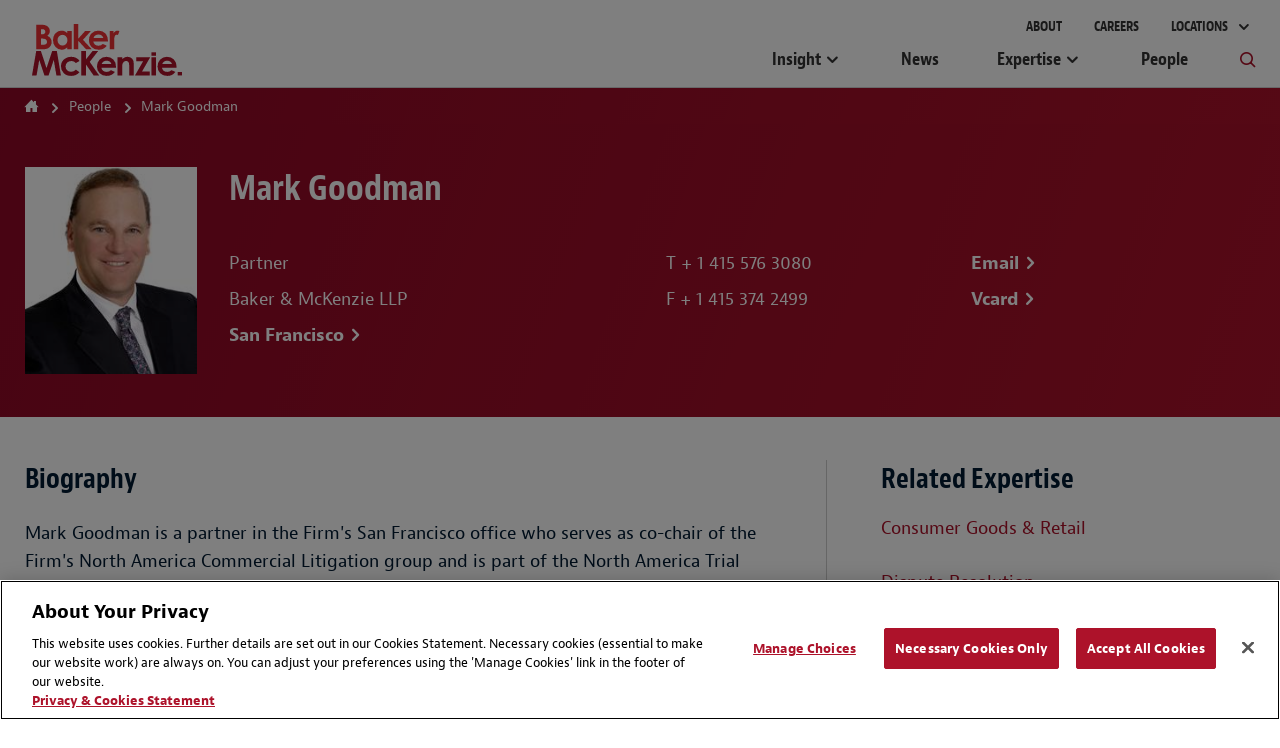

--- FILE ---
content_type: text/html; charset=utf-8
request_url: https://www.bakermckenzie.com/en/people/g/goodman-mark
body_size: 12078
content:



<!DOCTYPE html>
<html lang="en" class="sg-doc no-touch">
<head>
    <meta charset="utf-8">

    
    <!-- OneTrust Cookies Consent Notice start -->
    <script src="https://cdn.cookielaw.org/scripttemplates/otSDKStub.js" type="text/javascript" charset="UTF-8" data-domain-script="03883eaa-d1c6-41ae-9d4c-8f19d46106ea"></script>
        <script type="text/javascript">
            function OptanonWrapper() { }
        </script>
    <script type="text/javascript" src="https://cdn.cookielaw.org/consent/03883eaa-d1c6-41ae-9d4c-8f19d46106ea/OtAutoBlock.js"></script>
    <!-- OneTrust Cookies Consent Notice end -->


        <!-- Global Site Tag (gtag.js) - Google Analytics -->
        <script async src="https://www.googletagmanager.com/gtag/js?id=UA-106844784-1"></script>
        <script>
            window.dataLayer = window.dataLayer || [];
            function gtag() { dataLayer.push(arguments) };
            gtag('js', new Date());

            gtag('config', 'UA-106844784-1');
        </script>
        <!-- Google Tag Manager -->
        <script>
            (function (w, d, s, l, i) {
                w[l] = w[l] || []; w[l].push({
                    'gtm.start':
                        new Date().getTime(), event: 'gtm.js'
                }); var f = d.getElementsByTagName(s)[0],
                    j = d.createElement(s), dl = l != 'dataLayer' ? '&l=' + l : ''; j.async = true; j.src =
                        'https://www.googletagmanager.com/gtm.js?id=' + i + dl; f.parentNode.insertBefore(j, f);
            })(window, document, 'script', 'dataLayer', 'GTM-KC7JVZD7');</script>
        <!-- End Google Tag Manager -->
        <!-- SEO FTW -->
<title>Mark Goodman | People | Baker McKenzie</title>

<meta name="description" content="Mark Goodman is a partner in the Firm&amp;apos;s San Francisco office who serves as co-chair of the Firm&amp;apos;s North America Commercial Litigation group ..." />
<meta name="keywords" content="" />

<!-- spiders must use meta description -->
<meta name="robots" content="noodp, noydir, index, follow">
<meta name="viewport" content="width=device-width, initial-scale=1">

<meta name="twitter:card" content="summary" />
<meta property="og:type" content="profile" />

    <meta name="twitter:site" content="@bakermckenzie" />
    <meta property="og:url" content="https://www.bakermckenzie.com/en/people/g/goodman-mark" />
    <meta property="og:site_name" content="Baker McKenzie" />
    <meta property="og:title" content="Mark Goodman | People | Baker McKenzie" />
    <meta name="twitter:title" content="Mark Goodman | People | Baker McKenzie">
    <meta property="og:description" content="Mark Goodman is a partner in the Firm&amp;apos;s San Francisco office who serves as co-chair of the Firm&amp;apos;s North America Commercial Litigation group ..." />
    <meta name="twitter:description" content="Mark Goodman is a partner in the Firm&amp;apos;s San Francisco office who serves as co-chair of the Firm&amp;apos;s North America Commercial Litigation group ..." />
    <meta property="og:image" content="https://www.bakermckenzie.com/en/-/media/images/people/g/goodman-mark/sanfrancisco_goodman_mark.jpg?rev=72fc921c76cf43248810d877eb33aa96&amp;sc_lang=en" />
    <meta name="twitter:image" content="https://www.bakermckenzie.com/en/-/media/images/people/g/goodman-mark/sanfrancisco_goodman_mark.jpg?rev=72fc921c76cf43248810d877eb33aa96&amp;sc_lang=en">

    <link rel="canonical" href="https://www.bakermckenzie.com/en/people/g/goodman-mark" />
        <link rel="alternate" href="https://www.bakermckenzie.com/en/people/g/goodman-mark" hreflang="en" />




    <!-- Icons Favicon -->
    <link rel="icon" href="/favicon.ico?v=2" type="image/x-icon">
    <!-- retina iPhone iOS 7 -->
    <link rel="apple-touch-icon" href="/assets/dist/main/images/Baker_icon_120x120.png" sizes="120x120">
    <!-- retina iPad pre iOS 7 -->
    <link rel="apple-touch-icon" href="/assets/dist/main/images/Baker_icon_144x144.png" sizes="144x144">
    <!-- retina iPad iOS 7 -->
    <link rel="apple-touch-icon" href="/assets/dist/main/images/Baker_icon_152x152.png" sizes="152x152">
    <!-- Win8 tile -->
    <!-- IE11 tiles -->
    <meta name="msapplication-square70x70logo" content="tile-tiny.png" />
    <meta name="msapplication-square150x150logo" content="tile-square.png" />
    <meta name="msapplication-wide310x150logo" content="tile-wide.png" />
    <meta name="msapplication-square310x310logo" content="tile-large.png" />

    <!-- toolkit styles -->
    <link rel="stylesheet" href="/assets/dist/main/styles/main.v-rpvcybkudcqgqaeaewt3ma.css">
    <!-- /toolkit styles -->


        <script src="/assets/dist/common/scripts/modernizr.v-bxd29oftqqrtfah7jhvvmg.js"></script>
        <script src="/assets/dist/main/scripts/vendor.v-ucc2ppaywqmhoq3xhmpq.js"></script>
        <script src="/assets/dist/main/scripts/site-improve-custom.v-ccn3dyk23njiciicmxqu8q.js"></script>
        <script src="/assets/dist/main/scripts/main.v-6r5uejx9jcwifodqc9fa.js"></script>
        <script>
            var currentLanguageCode = "en";
        </script>
</head>
<body class="t-body js-binding-container">
    <a href="#maincontent" class="skip-link">Skip to content</a>
        <!-- Google Tag Manager (noscript) -->
        <noscript>
            <iframe src="https://www.googletagmanager.com/ns.html?id=GTM-KC7JVZD7"
                    height="0" width="0" style="display:none;visibility:hidden"></iframe>
        </noscript>
        <!-- End Google Tag Manager (noscript) -->

    <!-- Global overlay container for any video-->
    <div class="video-overlay"></div>

    


<div class="global-header global-header--dark  show-print">
    <div class="logo-print"><img class="logo" alt="Baker McKenzie" src="/assets/dist/main/images/bakerlogo_new.svg"></div>
</div>
<header class="global-header global-header--dark  hide-print">
    <div class="mobile-nav-header">
        <button class="primary-nav-trigger bm bm-mobile-menu" aria-label="Menu"></button>
        <a href="/en/"><img class="logo" alt="Baker McKenzie" src="/assets/dist/main/images/bakerlogo_new.svg" tabindex="-1"> </a>
        <button class="mobile-nav-locations-trigger bm bm-map-marker" aria-label="Locations"></button>
    </div>
    <div class="locations-nav" tabindex="0">
        <ul id="region-nav" class="regions hide-experience-editor" aria-hidden="true" aria-live="polite">
                <li class="region ">
                    <button class="region-description" tabindex="-1" aria-controls="asia-region-specific" aria-expanded="false"><span class="region-icon bm bm-region-asia"></span> <span class="region-label">Asia Pacific</span></button>
                    <div id="asia-region-specific" class="region-details menu-scroll-area" aria-hidden="true" aria-live="polite">
                            <div class="region-intro">Learn about Baker McKenzie in the <a href='/en/locations/asia-pacific'>Asia Pacific Region</a></div>
                                                        <div class="region-sub__header">
                                    Australia
                                </div>
                            <ul class="countries">
                                        <li class="country"><a class="country-label" tabindex="-1" href="/en/locations/asia-pacific/australia">Brisbane</a></li>
                                        <li class="country"><a class="country-label" tabindex="-1" href="/en/locations/asia-pacific/australia">Melbourne</a></li>
                                        <li class="country"><a class="country-label" tabindex="-1" href="/en/locations/asia-pacific/australia">Sydney</a></li>
                            </ul>
                                <div class="region-sub__header">
                                    East and South Asia
                                </div>
                            <ul class="countries">
                                        <li class="country"><a class="country-label" tabindex="-1" href="/en/locations/asia-pacific/china/beijing">Beijing</a></li>
                                        <li class="country"><a class="country-label" tabindex="-1" href="/en/locations/asia-pacific/china/hong-kong">Hong Kong</a></li>
                                        <li class="country"><a class="country-label" tabindex="-1" href="/en/locations/asia-pacific/china/shanghai">Shanghai</a></li>
                                        <li class="country"><a class="country-label" tabindex="-1" href="/en/locations/asia-pacific/korea">Seoul</a></li>
                                        <li class="country"><a class="country-label" tabindex="-1" href="/en/locations/asia-pacific/taiwan">Taipei</a></li>
                                        <li class="country"><a class="country-label" tabindex="-1" href="/en/locations/asia-pacific/japan">Tokyo</a></li>
                                        <li class="country"><a class="country-label" tabindex="-1" href="/en/locations/asia-pacific/india">India</a></li>
                            </ul>
                                <div class="region-sub__header">
                                    Southeast Asia
                                </div>
                            <ul class="countries">
                                        <li class="country"><a class="country-label" tabindex="-1" href="/en/locations/asia-pacific/thailand">Bangkok</a></li>
                                        <li class="country"><a class="country-label" tabindex="-1" href="/en/locations/asia-pacific/vietnam">Hanoi</a></li>
                                        <li class="country"><a class="country-label" tabindex="-1" href="/en/locations/asia-pacific/vietnam">Ho Chi Minh City</a></li>
                                        <li class="country"><a class="country-label" tabindex="-1" href="/en/locations/asia-pacific/indonesia">Jakarta</a></li>
                                        <li class="country"><a class="country-label" tabindex="-1" href="/en/locations/asia-pacific/malaysia">Kuala Lumpur</a></li>
                                        <li class="country"><a class="country-label" tabindex="-1" href="/en/locations/asia-pacific/philippines">Manila</a></li>
                                        <li class="country"><a class="country-label" tabindex="-1" href="/en/locations/asia-pacific/singapore">Singapore</a></li>
                            </ul>
                                                    <div class="region-initiatives">Learn about our initiatives in the <a href="/en/locations/asia-pacific/pacific-islands">Pacific Islands</a></div>
                                            </div>
                </li>
                            <li class="region ">
                    <button class="region-description" tabindex="-1" aria-controls="emea-region-specific" aria-expanded="false"> <span class="region-icon bm bm-region-emea"></span> <span class="region-label">EMEA</span> </button>
                    <div id="emea-region-specific" class="region-details menu-scroll-area" aria-hidden="true" aria-live="polite">

                            <div class="region-intro">Learn about Baker McKenzie in the <a href='/en/locations/emea'>Europe, Middle East and Africa Region</a></div>
                                                    <ul class="countries">
                                        <li class="country"><a class="country-label" tabindex="-1" href="/en/locations/emea/austria">Austria</a></li>
                                        <li class="country"><a class="country-label" tabindex="-1" href="/en/locations/emea/bahrain">Bahrain</a></li>
                                        <li class="country"><a class="country-label" tabindex="-1" href="/en/locations/emea/belgium">Belgium</a></li>
                                        <li class="country"><a class="country-label" tabindex="-1" href="/en/locations/emea/czech-republic">Czech Republic</a></li>
                                        <li class="country"><a class="country-label" tabindex="-1" href="/en/locations/emea/egypt">Egypt</a></li>
                                        <li class="country"><a class="country-label" tabindex="-1" href="/en/locations/emea/france">France</a></li>
                                        <li class="country"><a class="country-label" tabindex="-1" href="/en/locations/emea/germany">Germany</a></li>
                                        <li class="country"><a class="country-label" tabindex="-1" href="/en/locations/emea/hungary">Hungary</a></li>
                                        <li class="country"><a class="country-label" tabindex="-1" href="/en/locations/emea/italy">Italy</a></li>
                                        <li class="country"><a class="country-label" tabindex="-1" href="/en/locations/emea/kazakhstan">Kazakhstan</a></li>
                                        <li class="country"><a class="country-label" tabindex="-1" href="/en/locations/emea/luxembourg">Luxembourg</a></li>
                                        <li class="country"><a class="country-label" tabindex="-1" href="/en/locations/emea/morocco">Morocco</a></li>
                                        <li class="country"><a class="country-label" tabindex="-1" href="/en/locations/emea/netherlands">Netherlands</a></li>
                                        <li class="country"><a class="country-label" tabindex="-1" href="/en/locations/emea/poland">Poland</a></li>
                                        <li class="country"><a class="country-label" tabindex="-1" href="/en/locations/emea/qatar">Qatar</a></li>
                                        <li class="country"><a class="country-label" tabindex="-1" href="/en/locations/emea/saudi-arabia">Saudi Arabia</a></li>
                                        <li class="country"><a class="country-label" tabindex="-1" href="/en/locations/emea/south-africa">South Africa</a></li>
                                        <li class="country"><a class="country-label" tabindex="-1" href="/en/locations/emea/spain">Spain</a></li>
                                        <li class="country"><a class="country-label" tabindex="-1" href="/en/locations/emea/sweden">Sweden</a></li>
                                        <li class="country"><a class="country-label" tabindex="-1" href="/en/locations/emea/switzerland">Switzerland</a></li>
                                        <li class="country"><a class="country-label" tabindex="-1" href="/en/locations/emea/turkiye">T&#252;rkiye</a></li>
                                        <li class="country"><a class="country-label" tabindex="-1" href="/en/locations/emea/ukraine">Ukraine</a></li>
                                        <li class="country"><a class="country-label" tabindex="-1" href="/en/locations/emea/united-arab-emirates">United Arab Emirates</a></li>
                                        <li class="country"><a class="country-label" tabindex="-1" href="/en/locations/emea/united-kingdom">United Kingdom</a></li>
                            </ul>
                                                    <div class="region-initiatives"><p>Learn about our initiatives in&nbsp;<a href="/en/locations/emea/africa">Africa&nbsp;</a>and <a href="/en/locations/emea/mena">MENA</a></p></div>
                                            </div>
                </li>
                            <li class="region ">
                    <button aria-controls="latin-america-region-specific" tabindex="-1" aria-expanded="false" class="region-description"> <span class="region-icon bm bm-region-latinamerica"></span> <span class="region-label">Latin America</span> </button>
                    <div id="latin-america-region-specific" class="region-details menu-scroll-area" aria-hidden="true" aria-live="polite">

                            <div class="region-intro">Learn about Baker McKenzie in the <a href='/en/locations/latin-america'>Latin America Region</a></div>
                                                    <ul class="countries">
                                        <li class="country"><a class="country-label" tabindex="-1" href="/en/locations/latin-america/argentina">Argentina</a></li>
                                        <li class="country"><a class="country-label" tabindex="-1" href="https://www.trenchrossi.com/en/">Brazil*</a></li>
                                        <li class="country"><a class="country-label" tabindex="-1" href="/en/locations/latin-america/chile">Chile</a></li>
                                        <li class="country"><a class="country-label" tabindex="-1" href="/en/locations/latin-america/colombia">Colombia</a></li>
                                        <li class="country"><a class="country-label" tabindex="-1" href="/en/locations/latin-america/mexico">Mexico</a></li>
                                        <li class="country"><a class="country-label" tabindex="-1" href="/en/locations/latin-america/venezuela">Venezuela</a></li>
                            </ul>
                                                    <div class="region-initiatives"><p>*Trench Rossi Watanabe and Baker McKenzie have executed a strategic cooperation agreement to consult on foreign law</p>
<p>Learn about our <a href="/en/locations/latin-america/pacific-alliance">Pacific Alliance </a>initiative&nbsp;&nbsp;</p></div>
                                            </div>
                </li>
                            <li class="region show-details">
                    <button aria-controls="north-america-region-specific" tabindex="-1" aria-expanded="false" class="region-description"> <span class="region-icon bm bm-region-northamerica"></span> <span class="region-label">North America</span> </button>
                    <div id="north-america-region-specific" class="region-details menu-scroll-area" aria-hidden="true" aria-live="polite">

                            <div class="region-intro">Learn about Baker McKenzie in the <a href='/en/locations/north-america'>North America Region</a></div>
                                                    <ul class="countries">
                                        <li class="country"><a class="country-label" tabindex="-1" href="/en/locations/north-america/canada">Canada</a></li>
                                        <li class="country"><a class="country-label" tabindex="-1" href="/en/locations/north-america/united-states">United States</a></li>
                            </ul>
                                                                    </div>
                </li>
        </ul>
    </div>
    <div class="primary">
        <div class="logo-container">
            <a href="/en/" tabindex="-1">
                <img class="logo-full" alt="Baker McKenzie" src="/assets/dist/main/images/bakerlogo_new.svg">
                <img class="logo-full logo-full--white" alt="Baker McKenzie" src="/assets/dist/main/images/bakerlogo_new--white.svg">
            </a>
        </div>
        <div class="concierge-search-container">
            <div class="concierge-search">
                <form class="search-input" action="#" method="get">
                    <button class="button-submit" aria-label="Submit Search" type="submit"><div class="bm bm-search"></div></button>
                    <div role="button" class="bm bm-close mobile-close"></div>
                    <div class="input-container">
                        <label id="sitesearchlabel" class="accessible-label" for="sitesearch">How Can We Help?</label>
                        <input id="sitesearch" class="input" type="text" name="sitesearch" tabindex="0" aria-labelledby="sitesearchlabel">
                        <span class="sitesearch__placeholder">How Can We Help?</span>
                    </div>
                </form>
                <div class="search-results-dropdown concierge-search-results-container autocomplete-suggestions-wrapper" data-suggestedlabel="Suggested Results">
                </div>
            </div>
        </div>
        <nav class="primary-nav">
                    <ul class="upper-links">
                            <li class="upper-link">
                                <a class="upper-link-label" tabindex="0" href="/en/aboutus">About</a>
                            </li>
                            <li class="upper-link">
                                <a class="upper-link-label" tabindex="0" href="/en/careers">Careers</a>
                            </li>
                        <li class="upper-link all-locations-link">
                            <button tabindex="0" class="upper-link-label all-locations-label" aria-controls="region-nav" aria-expanded="false" aria-haspopup="true">
                                Locations
                            </button>
                        </li>
                    </ul>
                    <ul class="primary-links">
                                <li class="primary-link insight-links">
                                    <button class="primary-link-label insights-link-label" aria-controls="experience-list" aria-expanded="false" aria-haspopup="true" href="/en/insight">Insight</button>
                                    <div class="insight-nav">
                                        <div class="insight-nav__column">
                                            <div class="subcategory-label">Latest Thinking <a class="subcategory-label__link link--bold" href="/en/insight" tabindex="-1">View All</a></div>
                                                <div class="insight-nav__description"><p>Explore our insights by sector, practices and locations</p></div>

                                                <div class="subcategory-label current-awareness-label">Legal Updates <a class="subcategory-label__link link--bold" href="https://insightplus.bakermckenzie.com/bm/Home" tabindex="-1">View All</a></div>
                                                <div class="insight-nav__description">Access our repository of legal and regulatory updates</div>
                                        </div>
                                            <div class="insight-nav__column">
                                                <div class="subcategory-label">Trending Content</div>
                                                <ul class="insight-nav__topic-tags">
                                                        <li class="insight-nav__topic-tag"><a class="insight-nav__topic-tag-label" href="/en/insight/topics/venezuela-brief" tabindex="-1">The Venezuela Brief</a></li>
                                                        <li class="insight-nav__topic-tag"><a class="insight-nav__topic-tag-label" href="/en/insight/topics/2026-legal-trends-to-watch" tabindex="-1">2026 Legal Trends to Watch</a></li>
                                                        <li class="insight-nav__topic-tag"><a class="insight-nav__topic-tag-label" href="/en/insight/topics/hydrogen" tabindex="-1">Hydrogen Hub</a></li>
                                                        <li class="insight-nav__topic-tag"><a class="insight-nav__topic-tag-label" href="/en/insight/topics/spotlight-on-india" tabindex="-1">Spotlight on India </a></li>
                                                        <li class="insight-nav__topic-tag"><a class="insight-nav__topic-tag-label" href="/en/insight/topics/esg-regulatory-hub" tabindex="-1">Resilience & ESG Hub </a></li>
                                                </ul>
                                            </div>
                                                                                    <div class="insight-nav__column">
                                                <div class="insight-nav__feature">
                                                        <div class="insight-nav__feature-type">  </div>
                                                                                                            <div class="insight-nav__feature-title">2026 Legal Trends to Watch</div>
                                                                                                            <div class="insight-nav__feature-copy"><p>Explore key trends in AI, cybersecurity, employment, trade, tax, M&amp;A and more.</p></div>
                                                                                                            <a class="insight-nav__feature-link link--bold" href="/en/insight/topics/2026-legal-trends-to-watch" tabindex="-1">Read More</a>
                                                </div>
                                            </div>
                                    </div>
                                </li>
                                <li class="primary-link">
                                    <a class="primary-link-label insights-link-label" href="/en/newsroom">News</a>
                                </li>
                                <li class="primary-link expertise-links">
                                    <button class="primary-link-label" tabindex="0" aria-controls="experience-list" aria-expanded="false" aria-haspopup="true" href="javascript:void(0)">Expertise</button>
                                    <ul id="experience-list" class="subcategories hide-experience-editor menu-scroll-area" aria-hidden="true" aria-live="polite">
                                            <li class="subcategory">
                                                <div class="subcategory-label">Sectors</div>
                                                <ul class="secondary-links">
                                                    <li class="column column-full">
                                                        <ul>
                                                                <li class="secondary-link"> <a class="secondary-link-label expertise-link-item" tabindex="-1" aria-label="Consumer Goods &amp; Retail Industry" href="/en/expertise/industries/consumer-goods-and-retail"> Consumer Goods &amp; Retail</a> </li>
                                                                <li class="secondary-link"> <a class="secondary-link-label expertise-link-item" tabindex="-1" aria-label="Energy &amp; Infrastructure Industry" href="/en/expertise/industries/energy-mining--infrastructure"> Energy &amp; Infrastructure</a> </li>
                                                                <li class="secondary-link"> <a class="secondary-link-label expertise-link-item" tabindex="-1" aria-label="Financial Institutions Industry" href="/en/expertise/industries/financial-institutions"> Financial Institutions</a> </li>
                                                                <li class="secondary-link"> <a class="secondary-link-label expertise-link-item" tabindex="-1" aria-label="Healthcare &amp; Life Sciences Industry" href="/en/expertise/industries/healthcare"> Healthcare &amp; Life Sciences</a> </li>
                                                                <li class="secondary-link"> <a class="secondary-link-label expertise-link-item" tabindex="-1" aria-label="Industrials, Manufacturing &amp; Transportation Industry" href="/en/expertise/industries/industrials-manufacturing-transportation"> Industrials, Manufacturing &amp; Transportation</a> </li>
                                                                <li class="secondary-link"> <a class="secondary-link-label expertise-link-item" tabindex="-1" aria-label="Technology Industry" href="/en/expertise/industries/technology-media-telecommunications"> Technology</a> </li>
                                                        </ul>
                                                    </li>
                                                </ul>
                                            </li>
                                                                                    <li class="subcategory">
                                                <div class="subcategory-label">Solutions</div>
                                                <ul class="secondary-links">
                                                    <li class="column column-full">
                                                        <ul>
                                                                <li class="secondary-link"> <a class="secondary-link-label expertise-link-item" tabindex="-1" aria-label="Digital Transformation Service" href="/en/expertise/solutions/digital-transformation"> Digital Transformation</a> </li>
                                                                <li class="secondary-link"> <a class="secondary-link-label expertise-link-item" tabindex="-1" aria-label="Energy Transition Service" href="/en/expertise/solutions/energy-transition"> Energy Transition</a> </li>
                                                                <li class="secondary-link"> <a class="secondary-link-label expertise-link-item" tabindex="-1" aria-label="Reinvent by Baker McKenzie Service" href="/en/expertise/solutions/reinvent"> Reinvent by Baker McKenzie</a> </li>
                                                                <li class="secondary-link"> <a class="secondary-link-label expertise-link-item" tabindex="-1" aria-label="Supply Chains Service" href="/en/expertise/solutions/supply-chains"> Supply Chains</a> </li>
                                                                <li class="secondary-link"> <a class="secondary-link-label expertise-link-item" tabindex="-1" aria-label="Sustainability and ESG Service" href="/en/expertise/solutions/sustainability-and-esg"> Sustainability and ESG</a> </li>
                                                                <li class="secondary-link"> <a class="secondary-link-label expertise-link-item" tabindex="-1" aria-label="Transactions Service" href="/en/expertise/solutions/transactions"> Transactions</a> </li>
                                                                <li class="secondary-link"> <a class="secondary-link-label expertise-link-item" tabindex="-1" aria-label="Workforce Redesign Service" href="/en/expertise/solutions/workforce-redesign"> Workforce Redesign</a> </li>
                                                        </ul>
                                                    </li>
                                                </ul>
                                            </li>
                                                                                    <li class="subcategory">
                                                <div class="subcategory-label">Practices</div>
                                                <ul class="secondary-links">
                                                    <li class="column">
                                                        <ul>
                                                                <li class="secondary-link"> <a class="secondary-link-label expertise-link-item" tabindex="-1" aria-label="Antitrust &amp; Competition Practice" href="/en/expertise/practices/antitrust--competition"> Antitrust &amp; Competition</a> </li>
                                                                <li class="secondary-link"> <a class="secondary-link-label expertise-link-item" tabindex="-1" aria-label="Artificial Intelligence Practice" href="/en/expertise/practices/artificial-intelligence"> Artificial Intelligence</a> </li>
                                                                <li class="secondary-link"> <a class="secondary-link-label expertise-link-item" tabindex="-1" aria-label="Banking &amp; Finance Practice" href="/en/expertise/practices/banking--finance"> Banking &amp; Finance</a> </li>
                                                                <li class="secondary-link"> <a class="secondary-link-label expertise-link-item" tabindex="-1" aria-label="Capital Markets Practice" href="/en/expertise/practices/capital-markets"> Capital Markets</a> </li>
                                                                <li class="secondary-link"> <a class="secondary-link-label expertise-link-item" tabindex="-1" aria-label="Data, Technology, Privacy &amp; Cybersecurity Practice" href="/en/expertise/practices/data-technology-privacy-cybersecurity"> Data, Technology, Privacy &amp; Cybersecurity</a> </li>
                                                                <li class="secondary-link"> <a class="secondary-link-label expertise-link-item" tabindex="-1" aria-label="Dispute Resolution Practice" href="/en/expertise/practices/dispute-resolution"> Dispute Resolution</a> </li>
                                                                <li class="secondary-link"> <a class="secondary-link-label expertise-link-item" tabindex="-1" aria-label="Employment &amp; Compensation Practice" href="/en/expertise/practices/employment"> Employment &amp; Compensation</a> </li>
                                                                <li class="secondary-link"> <a class="secondary-link-label expertise-link-item" tabindex="-1" aria-label="Energy &amp; Infrastructure Practice" href="/en/expertise/practices/energy-mining--infrastructure"> Energy &amp; Infrastructure</a> </li>
                                                                <li class="secondary-link"> <a class="secondary-link-label expertise-link-item" tabindex="-1" aria-label="Environment &amp; Climate Change Practice" href="/en/expertise/practices/environment-and-climate-change"> Environment &amp; Climate Change</a> </li>
</ul></li><li class="column"><ul>                                                                <li class="secondary-link"> <a class="secondary-link-label expertise-link-item" tabindex="-1" aria-label="Funds &amp; Investment Management Practice" href="/en/expertise/practices/investment-funds"> Funds &amp; Investment Management</a> </li>
                                                                <li class="secondary-link"> <a class="secondary-link-label expertise-link-item" tabindex="-1" aria-label="Intellectual Property Practice" href="/en/expertise/practices/intellectual-property"> Intellectual Property</a> </li>
                                                                <li class="secondary-link"> <a class="secondary-link-label expertise-link-item" tabindex="-1" aria-label="International Commercial &amp; Trade Practice" href="/en/expertise/practices/international-commercial-trade"> International Commercial &amp; Trade</a> </li>
                                                                <li class="secondary-link"> <a class="secondary-link-label expertise-link-item" tabindex="-1" aria-label="Investigations, Compliance &amp; Ethics Practice" href="/en/expertise/practices/investigations-compliance-ethics"> Investigations, Compliance &amp; Ethics</a> </li>
                                                                <li class="secondary-link"> <a class="secondary-link-label expertise-link-item" tabindex="-1" aria-label="Mergers &amp; Acquisitions Practice" href="/en/expertise/practices/mergers--acquisitions"> Mergers &amp; Acquisitions</a> </li>
                                                                <li class="secondary-link"> <a class="secondary-link-label expertise-link-item" tabindex="-1" aria-label="Private Equity Practice" href="/en/expertise/practices/private-equity"> Private Equity</a> </li>
                                                                <li class="secondary-link"> <a class="secondary-link-label expertise-link-item" tabindex="-1" aria-label="Real Estate Practice" href="/en/expertise/practices/real-estate"> Real Estate</a> </li>
                                                                <li class="secondary-link"> <a class="secondary-link-label expertise-link-item" tabindex="-1" aria-label="Restructuring &amp; Insolvency Practice" href="/en/expertise/practices/restructuring-and-insolvency"> Restructuring &amp; Insolvency</a> </li>
                                                                <li class="secondary-link"> <a class="secondary-link-label expertise-link-item" tabindex="-1" aria-label="Tax Practice" href="/en/expertise/practices/tax"> Tax</a> </li>
                                                        </ul>
                                                    </li>
                                                </ul>
                                            </li>
                                    </ul>
                                </li>
                                <li class="primary-link">
                                    <a class="primary-link-label insights-link-label" href="/en/people">People</a>
                                </li>
                        <li class="primary-link search-link">
                            <button class="bm bm-search search-link-label" tabindex="0" aria-label="Toggle Global Search"></button>
                        </li>
                    </ul>
        </nav>
    </div>
</header>

    <!-- Modular Page add Breadcrumbs/Language Tools Since has no specific page -->



<main id="maincontent" class="main page-professional-profile potential-split-content" rel="main" data-page-section="people">

    
    <section class="page-header-options">
        <div class="page-header-breadcrumb">


    <div class="breadcrumb-nav breadcrumb-nav-composed">
        <ul class="nav-links">
                <li class="nav-link">
                        <a href="/en/">Home</a>
                </li>
                <li class="nav-link">
                        <a href="/en/people">People</a>
                </li>
                <li class="nav-link">
                        <span>Mark Goodman</span>
                </li>
        </ul>

    </div>
                    </div>
    </section>


    <div class="headline-module__wrapper">
        <div class="page-wrapper">
                <section class="bio-overview">
                        <img src="/-/media/images/people/g/goodman-mark/sanfrancisco_goodman_mark.jpg?rev=72fc921c76cf43248810d877eb33aa96&amp;sc_lang=en" class="profile-image" alt="Mark Goodman" width="172" />
                    <div class="profile-content" style=''>
                        <h1 class="name">Mark Goodman</h1>
                        <div class="details">
                            <div class="overview">
                                    <div class="title">Partner</div>
                                                                    <div class="association">Baker &amp; McKenzie LLP</div>
                                                                    <ul class="offices">
                                                <li class="office"><a href="/en/locations/north-america/united-states" class="office-url link--bold">San Francisco</a></li>
                                    </ul>
                                                            </div>

                                <ul class="contact-numbers">
                                        <li class="number">T <a href="tel: + 1 415  576 3080" class="number-url">+ 1 415  576 3080</a></li>
                                                                                                                                                    <li class="number">F <a href="tel: + 1 415 374 2499" class="number-url">+ 1 415 374 2499</a></li>
                                </ul>
                            <ul class="contact-links">
                                    <li class="contact-link"><a href="#" data-email="mark.goodman" data-emaildom="bakermckenzie.com" class="contact-link-url link--bold">Email</a></li>
                                <li class="contact-link"><a href="/en/people/g/goodman-mark?format=vcard" class="contact-link-url link--bold">Vcard</a></li>
                            </ul>
                        </div>
                    </div>
                </section>
        </div>
    </div>

    <div class="page-wrapper">
        <section class="professional-profile-details">
            <div class="cv-content">
                    <!-- Main Bio -->
                        <div class="header-text-module">
                            <h3 class="header-title">Biography</h3>
                            <div class="text-copy">
                                Mark Goodman is a partner in the Firm's San Francisco office who serves as co-chair of the Firm's North America Commercial Litigation group and is part of the North America Trial Team. Mark has led complex multidistrict litigation, handled class actions of numerous kinds and tried cases in state and federal courts across the US for both domestic and international clients. Mark regularly presents on product liability, risk mitigation and cross-border disputes. A Chambers-ranked lawyer, Mark is listed in Who's Who in American Law and a fellow of the American Bar Association. Mark has been regularly recognized as a Northern California Super Lawyer, a member of the Legal 500 and as a member of the International Who's Who of Professionals.
                            </div>
                        </div>
                    <!-- Practice Focus -->
                        <div class="header-text-module">
                            <h3 class="header-title">Practice Focus</h3>
                            <div class="text-copy rich-text-indent">
                                Mark's commercial litigation trial practice focus includes complex commercial disputes in various industries, including product liability (medical devices, pharmaceuticals and nutraceuticals), breach of contract, privacy, fraud, breach of fiduciary duties, food labeling and insurance coverage and bad faith. Mark has successfully tried such cases throughout the country, acting as counsel in class actions and multidistrict litigation. His federal and state court appellate and trial experience includes cross-border litigation and landmark California cases involving trademark, trade name, patent and copyright disputes, as well as other intellectual property, antitrust, privacy, fraud, real estate and sophisticated business litigation matters. He has handled litigation in virtually every type of matter involving insurance, real estate and contract disputes and intellectual property cases. At trial and through dispositive motions, Mark has managed numerous product liability, product labeling, unfair competition, privacy, fraud and mass tort actions and class actions. Mark also regularly consults with clients on due diligence and liability issues relating to M&amp;A transactions, asset sales, risk mitigation and emergency response.
                            </div>
                        </div>
                    <!-- Representative Legal Matters -->
                        <div class="header-text-module">
                            <h3 class="header-title">Representative Legal Matters</h3>
                            <div class="text-copy rich-text-indent">
                                <p>Mark has recently handled the following matters:</p>
<ul>
    <li>Won a jury verdict awarding breach of contract and bad faith damages, including punitive damages, after a three-week trial.  Case involved complex accounting and financial issues and a sophisticated representations and warranties insurance structure that required significant explanation to a lay jury. </li>
    <li>Obtained dismissal of a class action alleging the tuna in a leading sandwich restaurant chain&rsquo;s sandwiches, salads and wraps was not actually tuna, requiring significant public relations efforts to manage the potential impact of the plaintiffs&rsquo; claims on the public&rsquo;s perception and on the client&rsquo;s brand. </li>
    <li>Secured a dismissal of a landmark nuisance and unfair business practices suit arising out of plastic packaging. </li>
    <li>Obtained judgment by a motion to dismiss on standing and jurisdiction grounds in a consumer class action alleging manufacturing defects, breach of warranty and false advertising under various states' consumer protection statutes. </li>
    <li>Won summary judgment on a complex breach of contract action under Arizona law after convincing the court to vacate summary judgment rulings adverse to the client and allow our client to file its own dispositive motion. </li>
    <li>Obtained a jury verdict on breach of contract and fraud claims relating to medical device products. </li>
    <li>Obtained dismissal with prejudice of a consumer class action in the Southern District of New York alleging false labeling and unfair business practices. </li>
    <li>Successfully defeated class certification and obtained a dismissal in a consumer class action involving alleged mislabeling claims on over 100 products. </li>
    <li>Obtained dismissal of several class actions relating to alleged privacy and personal information claims. </li>
    <li>Obtained a jury verdict in a breach of contract and breach of fiduciary duty case involving an investment in a pharmaceutical company. </li>
</ul>
                            </div>
                        </div>
                    <!-- Professional Honors -->
                        <div class="header-text-module">
                            <h3 class="header-title">Professional Honors</h3>
                            <div class="text-copy rich-text-indent">
                                <ul>
    <li>Chambers Band 4 2024 </li>
    <li>Northern California Super Lawyers, 2005-2006 and 2008-2019 </li>
    <li>Leading Individual in Product Liability and Mass Tort Defense &ndash; Consumer Products, Legal 500 US </li>
    <li>Who&rsquo;s Who In American Law</li>
</ul>
                            </div>
                        </div>
                    <!-- Professional Associations and Memberships -->
                        <div class="header-text-module">
                            <h3 class="header-title">Professional Associations and Memberships</h3>
                            <div class="text-copy rich-text-indent">
                                <ul>
    <li>American Bar Association - Fellow</li>
    <li>American Bar Association - Member</li>
    <li>International Association of Defense Counsel - Member</li>
    <li>Litigation and Intellectual Property Sections of the Bar Association of San Francisco - Member</li>
</ul>
                            </div>
                        </div>
                    <!-- Corporate Responsibility -->
                    <!-- Bar Admissions -->
                        <div class="header-text-module">
                            <h3 class="header-title">Admissions</h3>
                            <ul class="list-content no-bullets ">
                                    <li class="list-item">California</li>
                                    <li class="list-item">U.S. Court of Appeals, Ninth Circuit~United States</li>
                                    <li class="list-item">U.S. Court of Appeals, Third Circuit~United States</li>
                                    <li class="list-item">U.S. District Court, Central District of California~United States</li>
                                    <li class="list-item">U.S. District Court, Eastern District of California~United States</li>
                                    <li class="list-item">U.S. District Court, Northern District of California~United States</li>
                                    <li class="list-item">U.S. District Court, Southern District of California~United States</li>
                                    <li class="list-item">U.S. District Court, District of Colorado~United States</li>
                            </ul>
                        </div>
                    <!-- Education -->
                        <div class="header-text-module">
                            <h3 class="header-title">Education</h3>
                            <ul class="list-content no-bullets ">
                                    <li class="list-item">Loyola Marymount University (JD) (1991)</li>
                                    <li class="list-item">Pomona College (BA) (1987)</li>
                            </ul>
                        </div>
                    <!-- Languages -->
                        <div class="header-text-module">
                            <h3 class="header-title">Languages</h3>
                            <ul class="list-content no-bullets ">
                                        <li class="list-item">English</li>
                                        <li class="list-item">French</li>
                            </ul>
                        </div>
                    <!-- Previous Offices -->
                        <div class="header-text-module highlight">

                            
    <div data-module-id="fde2a6a2-1529-40cd-a3ee-58d9dbaf2b43" class="js-overview-expand">
                <div class="section-header-wrapper section-header-with-margin-bottom" style="margin-bottom: 1.77778em;">
                    <h3 class="related-list-header">Publications</h3>
                </div>

        <div class="overview-intro description rte no-expand-text">
            <p>Co-author, &ldquo;Plastic and Recyclability Litigation: Best Practices to Minimize Risk,&rdquo; NACD BoardTalk, July 2022</p>
<p>Contributing author, International Arbitration Yearbook, Baker McKenzie, 2021</p>
<p>Co-author, "<a href="/-/media/files/people/goodman-mark/no-force-majeure-clause.pdf?sc_lang=en&amp;rev=58fb3c379a2b40aea2eed7e4fcfc69ab&amp;hash=8671B533163078CCE05264FC2B05D018" target="_blank">No Force Majeure Clause? Other Potential Options to Excuse Contractual Performance Under US Law in the Face of COVID-19</a>," Baker McKenzie Insight, 6 March 2020</p>
<p>Co-author, "<a href="/-/media/files/people/goodman-mark/when-is-force-majeure-really-force-majeure.pdf?sc_lang=en&amp;rev=64a1dd675f594647890b26a8cc331b51&amp;hash=15266F797355FF4B765B4CBB96157F73" target="_blank">US: When Is Force Majeure Really Force Majeure?</a>," Baker McKenzie Insight, 5 March 2020</p>
<p>Co-author, "Four Considerations for Developers of Next-Generation Combination Products," MPO, 4 March 2020</p>
<p>Co-author, "<a rel="noopener noreferrer" href="https://www.law360.com/articles/1233391" target="_blank">5 Key Issues Raised in Most CBD Product Class Actions</a>," Law360, 16 January 2020</p>
        </div>

    </div>

                        </div>
                    <!-- Firm Committee Memberships -->
                        <div class="download-prompt">
                            <a target="_blank" rel="nofollow" href="https://1npdf11.onenorth.com/pdfrenderer.svc/v1/abcpdf11/GetRenderedPdfByUrl/GoodmanMark.pdf/?url=https%3a%2f%2fwww.bakermckenzie.com%2fen%2fpeople%2fg%2fgoodman-mark%3fpdf%3d1">
                                <button class="button-red">Download PDF</button>
                            </a>
                        </div>

                    <div class="legal-text">Baker &amp; McKenzie LLP is a Limited Liability Partnership organized under the laws of the State of Illinois (USA) and is a member of Baker &amp; McKenzie International, a Verein organized under the laws of Switzerland.</div>


            </div>
                <aside class="related">
                        <div class="header-text-module">
                            <h3 class="header-title">Related Expertise</h3>
                            <ul class="list-content  links-list">
                                    <li class="list-item-link"><a href="/en/expertise/industries/consumer-goods-and-retail">Consumer Goods & Retail</a></li>
                                    <li class="list-item-link"><a href="/en/expertise/practices/dispute-resolution">Dispute Resolution</a></li>
                                    <li class="list-item-link"><a href="/en/expertise/areasofpractice/life-sciences-transactions">Life Sciences Transactions</a></li>
                                    <li class="list-item-link"><a href="/en/expertise/solutions/sustainability-and-esg">Sustainability and ESG</a></li>
                            </ul>
                        </div>
                                            <div class="header-text-module">
                            <h3 class="header-title">Related Insight</h3>
                            <ul class="list-content  links-list">
                                    <li class="list-item-link"><a href="/en/insight/publications/resources/na-trade-secret-webinar-and-video-chat-series">North America Trade Secrets Webinar and Video Chat Series</a></li>
                            </ul>
                            <a href="/en/insight?articletypes=c66f235e-d842-4d60-b597-f3d7c1337194,8f900be3-a666-4883-811e-704873056d3f&amp;professionals=b51c366b-1498-4b4b-b403-7ff77885fdb8&amp;scroll=1000&amp;usefallback=true">
                                <button class="button-red">View All</button>
                            </a>
                        </div>
                                                                <div class="header-text-module">
                            <h3 class="header-title">Related News</h3>
                            <ul class="list-content  links-list">
                                    <li class="list-item-link"><a href="/en/newsroom/2025/10/lotus-pharmaceutical-acquisition-of-alvogen-us">Baker McKenzie Advises Lotus Pharmaceutical in Acquisition of Alvogen US</a></li>
                                    <li class="list-item-link"><a href="/en/newsroom/2025/06/chambers-usa">Baker McKenzie Earns 53 Practice and Sector Area Rankings and 96 Lawyer Rankings in Chambers USA 2025 Guide</a></li>
                                    <li class="list-item-link"><a href="/en/newsroom/2024/09/week-shout-out-from-american-lawyer">Baker McKenzie Team Earns Litigator of the Week Shout Out from American Lawyer</a></li>
                            </ul>
                            <a href="/en/newsroom?professionals=b51c366b-1498-4b4b-b403-7ff77885fdb8&amp;scroll=350&amp;usefallback=true">
                                <button class="button-red">View All</button>
                            </a>
                        </div>
                                    </aside>
        </section>
    </div>

</main>


<script src="/assets/dist/main/scripts/page/peopleDetail.v-bighghzaxrhefvyblb6a.js"></script>

    <footer class="global-footer">
        <div class="communication-footer hide-print">
            <ul class="social-links">
                    <li class="social-link"><a class="bm bm-linkedin" aria-label="Baker McKenzie LinkedIn " href="http://www.linkedin.com/company/baker-&amp;-mckenzie?trk=cp_followed_name_baker-%26-mckenzie"></a></li>
                                                                    <li class="social-link"><a class="bm bm-youtube" aria-label="Baker McKenzie YouTube" href="https://www.youtube.com/BakerMcKenzieGlobal"></a></li>
                                    <li class="social-link"><a class="bm bm-we-chat" aria-label="Baker McKenzie WeChat" href="https://www.bakermckenziefenxun.com/wechat"></a></li>
                                    <li class="social-link"><a class="bm bm-rss" aria-label="Baker McKenzie RSS" href="/en/rss-landing#rss"></a></li>
            </ul>
        </div>
    <div class="footer-nav hide-print">
            <ul class="utility-links">
                        <li class="utility-link"><a href="/en/disclaimers" >Disclaimers</a></li>
                        <li class="utility-link"><a href="/en/privacy" >Privacy &amp; Cookies Statement</a></li>
                        <li class="utility-link"><a href="#" class="ot-sdk-show-settings" title="Manage Choices" >Manage Cookies</a></li>
                        <li class="utility-link"><a href="/en/ccpa-disclosures" >CCPA Privacy Disclosures</a></li>
                        <li class="utility-link"><a href="/en/contactus" >Contact Us</a></li>
                        <li class="utility-link"><a href="/en/newsroom/media-contacts" >Media Contacts</a></li>
                        <li class="utility-link"><a href="/en/insight/blogs" >Blogs</a></li>
            </ul>
        
    </div>
    <div class="copyright">
<p><span>Attorney Advertising | &copy; 2026 Baker McKenzie</span></p>    </div>
</footer>



    <div class="filter-overlay"></div>
        <script type="text/javascript">
            window.siteEmailDisclaimer = '/en/email-disclaimer';
        </script>
        <script src="/assets/dist/main/scripts/page/siteBinding.v-tskaal7j62nghz1d6p9umw.js"></script>
        <script type="text/javascript">
            /*<![CDATA[*/
            (function () {
                var sz = document.createElement('script'); sz.type = 'text/javascript'; sz.async = true;
                sz.src = '//us2.siteimprove.com/js/siteanalyze_61281923.js';
                var s = document.getElementsByTagName('script')[3]; s.parentNode.insertBefore(sz, s);
            })();
            /*]]>*/
        </script>
        <script type="text/javascript">
            (function () {
                var didInit = false;
                function initMunchkin() {
                    if (didInit === false) {
                        didInit = true;
                        Munchkin.init('000-SJL-624');
                    }
                }
                var s = document.createElement('script');
                s.type = 'text/javascript';
                s.async = true;
                s.src = '//munchkin.marketo.net/munchkin.js';
                s.onreadystatechange = function () {
                    if (this.readyState == 'complete' || this.readyState == 'loaded') {
                        initMunchkin();
                    }
                };
                s.onload = initMunchkin;
                document.getElementsByTagName('head')[0].appendChild(s);
            })();
        </script>
        <script type="text/javascript">
            _linkedin_partner_id = "2048076";
            window._linkedin_data_partner_ids = window._linkedin_data_partner_ids || [];
            window._linkedin_data_partner_ids.push(_linkedin_partner_id);
        </script>
        <script type="text/javascript">
            (function (l) {
                if (!l) {
                    window.lintrk = function (a, b) { window.lintrk.q.push([a, b]) };
                    window.lintrk.q = []
                }
                var s = document.getElementsByTagName("script")[3];
                var b = document.createElement("script");
                b.type = "text/javascript"; b.async = true;
                b.src = "https://snap.licdn.com/li.lms-analytics/insight.min.js";
                s.parentNode.insertBefore(b, s);
            })(window.lintrk);
        </script>
        <noscript>
            <img height="1" width="1" style="display:none;" alt="" src="https://px.ads.linkedin.com/collect/?pid=2048076&fmt=gif" />
        </noscript>
        <script type="text/javascript">
            function Check_Version() {
                var rv = -1; // Return value assumes failure.

                if (navigator.appName == 'Microsoft Internet Explorer') {

                    var ua = navigator.userAgent,
                        re = new RegExp("MSIE ([0-9]{1,}[\\.0-9]{0,})");

                    if (re.exec(ua) !== null) {
                        rv = parseFloat(RegExp.$1);
                    }
                }
                else if (navigator.appName == "Netscape") {
                    /// in IE 11 the navigator.appVersion says 'trident'
                    /// in Edge the navigator.appVersion does not say trident
                    if (navigator.appVersion.indexOf('Trident') === -1) rv = 12;
                    else rv = 11;
                }

                return rv;
            }

            $(document).ready(function () {
                $('.language-menu > .drop-down-menu').click(function () {
                    $('.headline-module').hide();
                    $('.headline-module').show();
                });
            })
        </script>
</body>
</html>
